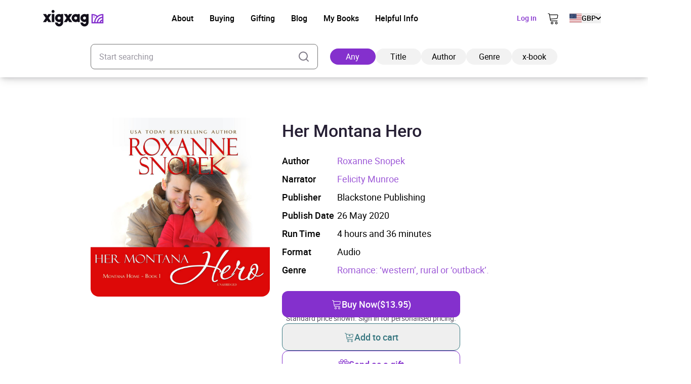

--- FILE ---
content_type: image/svg+xml
request_url: https://xigxag.co.uk/wp-content/themes/wordpress/assets/dist/imgs/flags/cz.svg
body_size: -1002
content:
<svg width="39" height="30" viewBox="0 0 39 30" fill="none" xmlns="http://www.w3.org/2000/svg">
<g clip-path="url(#clip0_2910_8037)">
<path d="M0 0.375H38.9999V15H0V0.375Z" fill="white"/>
<path d="M0 15H38.9999V29.625H0V15Z" fill="#D7141A"/>
<path d="M21.9374 15L0 0.375V29.6249L21.9374 15Z" fill="#11457E"/>
</g>
<defs>
<clipPath id="clip0_2910_8037">
<rect width="38.9999" height="29.2499" fill="white" transform="translate(0 0.375)"/>
</clipPath>
</defs>
</svg>
